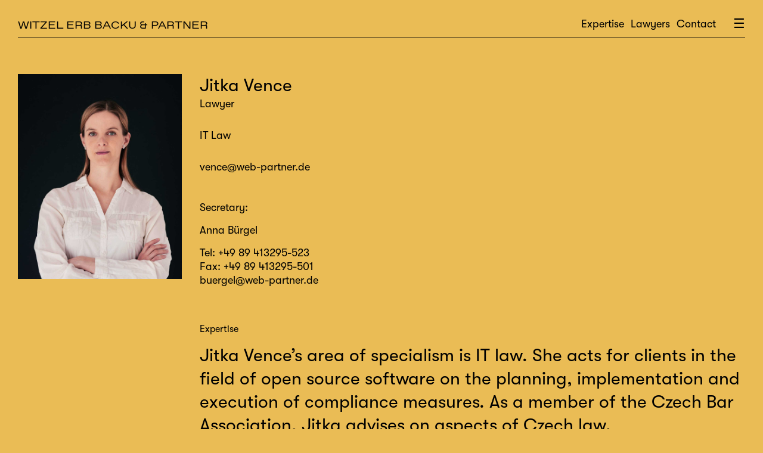

--- FILE ---
content_type: text/html; charset=UTF-8
request_url: https://www.web-partner.de/en/lawyers/jitka-vence
body_size: 2363
content:
<!doctype html>
<html lang="de">
<head>
  <meta charset="utf-8">
  <meta name="viewport" content="width=device-width,initial-scale=1.0">
	<!-- META TAGS -->

<title>Jitka Vence – Advokát | Witzel Erb Backu & Partner</title>
<meta content="Jitka Vences Expertise liegt im IT-Recht." name="description">
<meta content="Rechtsanwalt, witzel, it-recht, m&uuml;nchen, vence" name="keywords">

<meta content="Jitka Vence &ndash; Advok&aacute;t | Witzel Erb Backu &amp; Partner" property="og:title">
<meta content="website" property="og:type">
<meta content="Witzel Erb Backu &amp; Partner" property="og:site_name">
<meta content="https://www.web-partner.de/en" property="og:url">
<meta content="" property="og:image">
<meta content="Jitka Vences Expertise liegt im IT-Recht." property="og:description">
<meta content="de_DE" property="og:locale">

<meta content="Jitka Vence &ndash; Advok&aacute;t | Witzel Erb Backu &amp; Partner" name="twitter:title">
<meta content="large_summary" name="twitter:card">
<meta content="" name="twitter:site">
<meta content="" name="twitter:creator">
<meta content="" name="twitter:image">
<meta content="https://www.web-partner.de/en" name="twitter:url">
<meta content="Jitka Vences Expertise liegt im IT-Recht." name="twitter:description">

<meta content="index, follow, noodp" name="robots">
	<link rel="apple-touch-icon" sizes="180x180" href="/assets/favicon/apple-touch-icon.png">
<link rel="icon" type="image/png" sizes="32x32" href="/assets/favicon/favicon-32x32.png">
<link rel="icon" type="image/png" sizes="16x16" href="/assets/favicon/favicon-16x16.png">
<link rel="manifest" href="/assets/favicon/site.webmanifest">
<link rel="mask-icon" href="/assets/favicon/safari-pinned-tab.svg" color="#5bbad5">
<link rel="shortcut icon" href="/assets/favicon/favicon.ico">
<meta name="msapplication-TileColor" content="#ffffff">
<meta name="msapplication-config" content="/assets/favicon/browserconfig.xml">
<meta name="theme-color" content="#ffffff">
  <title>Witzel Erb Backu & Partner – Jitka Vence</title>

  <link href="https://www.web-partner.de/assets/css/index.css" rel="stylesheet">
<link href="https://www.web-partner.de/assets/css/vendors/flickity.min.css" rel="stylesheet">
<link href="https://www.web-partner.de/assets/css/templates/person.css" rel="stylesheet">	<script src="https://www.web-partner.de/assets/js/flickity/flickity.pkgd.min.js"></script>
</head>
<body class="bg-color--yellow">

  <div class="wrapper">
    <header class="header">
			<div class="navbar">
				<a class="logo" href="https://www.web-partner.de/en">Witzel Erb Backu & Partner</a>
				<div class="burger" onclick="openNav()">&#9776;</div>
			</div>
			
			<div class="extra-menu bg-color--yellow">
								
				<ul class="extra-menu-list">
                  <li class="extra-menu-item"><a href="https://www.web-partner.de/en/expertise">Expertise</a></li>
                  <li class="extra-menu-item"><a href="https://www.web-partner.de/en/lawyers">Lawyers</a></li>
                  <li class="extra-menu-item"><a href="https://www.web-partner.de/en/contact">Contact</a></li>
                </ul>
				
							</div>
			
			<nav id="mySidenav" class="sidenav">
				<a href="javascript:void(0)" class="closebtn" onclick="closeNav()">&times;</a>
				<div class="menu">
								<div class="layout flex">
				<div class="home-menu">
					<a href="https://www.web-partner.de/en">Home</a>
					
					<div class="language">
												<li>
							<a href="https://www.web-partner.de/de/lawyers/jitka-vence" hreflang="de">
								De							</a>
						</li>
												<li class="marked">
							<a href="https://www.web-partner.de/en/lawyers/jitka-vence" hreflang="en">
								En							</a>
						</li>
											</div>
				</div>
				
				<ul class="main-menu">			
						        <li class="menu-item"><a href="https://www.web-partner.de/en/expertise">Expertise</a></li>
	        	        <li class="menu-item"><a href="https://www.web-partner.de/en/lawyers">Lawyers</a></li>
	        	        <li class="menu-item"><a href="https://www.web-partner.de/en/office">Our Firm</a></li>
	        	        <li class="menu-item"><a href="https://www.web-partner.de/en/journal">Journal</a></li>
	        	        <li class="menu-item"><a href="https://www.web-partner.de/en/jobs">Career</a></li>
	        				</ul>
				
						    <ul class="social-menu">
		      		      <li><a href="https://www.linkedin.com/company/kanzlei-web/" target="_blank">LinkedIn</a></li>
		      		      <li><a href="https://www.xing.com/companies/witzelerbbacku%26partnerrechtsanw%C3%A4ltembb" target="_blank">Xing</a></li>
		      		    </ul>
		    				
			</div>
			
			<div class="legal-menu">
									
				<ul class="layout flex">
                  <li><a href="https://www.web-partner.de/en/contact">Contact</a></li>
                  <li><a href="https://www.web-partner.de/en/impressum">Legal notice</a></li>
                  <li><a href="https://www.web-partner.de/en/datenschutz">Privacy policy</a></li>
                </ul>
				
								
				<div class="copyright">
					&copy; 2026, Witzel Erb Backu & Partner				</div>
			</div>				</div>
			</nav>
    </header>

<main class="main">

  <section class="team-member">
		<div class="team-member-info">
			<header>
				<h1>Jitka Vence</h1>
				<p>Lawyer</p>			</header>
			
			<div class="expertise">
								<p class="tags">IT Law</p>
								<div class="expertise-text">
									</div>
			</div>
			
			<div class="mail">
          <a href="mailto:&#x76;&#x65;&#110;&#x63;&#101;&#x40;&#x77;&#101;&#98;&#x2d;&#112;&#97;&#x72;&#116;&#110;&#101;&#114;&#x2e;&#x64;&#101;">&#x76;&#x65;&#110;&#99;&#101;&#64;&#x77;&#101;&#x62;&#x2d;&#x70;&#x61;&#x72;&#116;&#110;&#x65;&#114;&#x2e;&#x64;&#101;</a>      </div>
    	
			<div class="team-member-contact">
				<p>Secretary:</p>
<p>Anna Bürgel</p>				<div class="getintouch">
					Tel: <a href="tel:+4989413295523">+49 89 413295-523</a><br />
					Fax: <a href="tel:+4989413295501">+49 89 413295-501</a><br />
					<a href="mailto:&#x62;&#x75;&#101;&#114;&#x67;&#x65;&#x6c;&#64;&#119;&#101;&#98;&#x2d;&#x70;&#x61;&#x72;&#x74;&#110;&#101;&#114;&#x2e;&#100;&#101;">&#x62;&#117;&#x65;&#114;&#x67;&#x65;&#x6c;&#64;&#x77;&#x65;&#x62;&#45;&#112;&#97;&#114;&#116;&#110;&#x65;&#114;&#46;&#x64;&#101;</a>				</div>
			</div>
		</div>
		
		<div class="team-member-img">
						<figure>
				<img src="https://www.web-partner.de/media/pages/lawyers/jitka-vence/e1434a1bd7-1590502961/webp_vence.jpg" alt="">
			</figure>
					</div>
  </section>
	
	<article class="team-member-content">
  	<div class="bigtext">
			<h2>Expertise</h2><p>Jitka Vence’s area of specialism is IT law. She acts for clients in the field of open source software on the planning, implementation and execution of compliance measures. As a member of the Czech Bar Association, Jitka advises on aspects of Czech law.</p>		</div>
		
				<div id="5d0573ad-f999-430c-9f19-1462db845aac" class="block block-type-lists">
		  <section class="list-module">
	<h2 class="list-title">Languages</h2>
	<article class="entry">
				<section class="list">		
			<div class="list-item"><p>Czech, Slovakian, English, German</p></div>
		</section>
			</article>
</section>


		</div>
				<div id="61caed32-c8dc-4015-bcb1-9f87c4ef1fb2" class="block block-type-lists">
		  <section class="list-module">
	<h2 class="list-title">Career</h2>
	<article class="entry">
				<section class="list">		
			<div class="list-item"><p>2020 Advokát at Witzel Erb Backu &amp; Partner</p></div>
		</section>
				<section class="list">		
			<div class="list-item"><p>2018 Member of the Munich Bar Association</p></div>
		</section>
				<section class="list">		
			<div class="list-item"><p>2017 Advokát at SSW law firm</p></div>
		</section>
				<section class="list">		
			<div class="list-item"><p>2017 Admitted to the bar (Czech Bar Association)</p></div>
		</section>
				<section class="list">		
			<div class="list-item"><p>Since 2017 Juris Doctor (JUDr.)</p></div>
		</section>
				<section class="list">		
			<div class="list-item"><p>Law degree at the Charles University in Prague, Czech Republic</p></div>
		</section>
			</article>
</section>


		</div>
				<div id="ad97d616-b9a4-49d6-82ed-3871a60abc76" class="block block-type-lists">
		  <section class="list-module">
	<h2 class="list-title">Memberships</h2>
	<article class="entry">
				<section class="list">		
			<div class="list-item"><p>Member of the Czech Bar Association</p></div>
		</section>
				<section class="list">		
			<div class="list-item"><p>Member of the Munich Bar Association</p></div>
		</section>
			</article>
</section>


		</div>
				
	</article>
</main>


  </div>

  <footer class="footer">
		<section class="contact">
				    	<div class="text">
					<p>Arrange an appointment to see us now!</p>				</div>
				<div class="bigtext top-space">
          <a href="tel:+4989413295400">+ 49 89 413295-400</a>        </div>
				<div class="bigtext">
          <a href="mailto:&#x63;&#111;&#x6e;&#116;&#97;&#x63;&#116;&#64;&#119;&#x65;&#98;&#x2d;&#x70;&#97;&#114;&#x74;&#110;&#101;&#x72;&#46;&#x64;&#101;">&#99;&#111;&#110;&#x74;&#x61;&#x63;&#x74;&#64;&#119;&#x65;&#98;&#x2d;&#112;&#x61;&#114;&#x74;&#110;&#x65;&#x72;&#x2e;&#x64;&#101;</a>        </div>
	    		</section>
		
		<section class="footer-nav">
						<div class="layout flex">
				<div class="home-menu">
					<a href="https://www.web-partner.de/en">Home</a>
					
					<div class="language">
												<li>
							<a href="https://www.web-partner.de/de/lawyers/jitka-vence" hreflang="de">
								De							</a>
						</li>
												<li class="marked">
							<a href="https://www.web-partner.de/en/lawyers/jitka-vence" hreflang="en">
								En							</a>
						</li>
											</div>
				</div>
				
				<ul class="main-menu">			
						        <li class="menu-item"><a href="https://www.web-partner.de/en/expertise">Expertise</a></li>
	        	        <li class="menu-item"><a href="https://www.web-partner.de/en/lawyers">Lawyers</a></li>
	        	        <li class="menu-item"><a href="https://www.web-partner.de/en/office">Our Firm</a></li>
	        	        <li class="menu-item"><a href="https://www.web-partner.de/en/journal">Journal</a></li>
	        	        <li class="menu-item"><a href="https://www.web-partner.de/en/jobs">Career</a></li>
	        				</ul>
				
						    <ul class="social-menu">
		      		      <li><a href="https://www.linkedin.com/company/kanzlei-web/" target="_blank">LinkedIn</a></li>
		      		      <li><a href="https://www.xing.com/companies/witzelerbbacku%26partnerrechtsanw%C3%A4ltembb" target="_blank">Xing</a></li>
		      		    </ul>
		    				
			</div>
			
			<div class="legal-menu">
									
				<ul class="layout flex">
                  <li><a href="https://www.web-partner.de/en/contact">Contact</a></li>
                  <li><a href="https://www.web-partner.de/en/impressum">Legal notice</a></li>
                  <li><a href="https://www.web-partner.de/en/datenschutz">Privacy policy</a></li>
                </ul>
				
								
				<div class="copyright">
					&copy; 2026, Witzel Erb Backu & Partner				</div>
			</div>		</section>

  </footer>
  
  <script src='https://cdnjs.cloudflare.com/ajax/libs/jquery/3.1.0/jquery.min.js'></script>
  <script src="https://www.web-partner.de/assets/js/main.js"></script>    
  <script type="text/javascript">
		function openNav() {
			document.getElementById("mySidenav").style.maxWidth = "400px";
		}
		function closeNav() {
			document.getElementById("mySidenav").style.maxWidth = "0";
		}
	</script>
	
	<script type="text/javascript">
  	
  </script>

</body>
</html>


--- FILE ---
content_type: text/css
request_url: https://www.web-partner.de/assets/css/templates/person.css
body_size: 175
content:
.team-member {
	display: block;
	margin-top: calc(var(--basic-unit) * 2);
}

.team-member-img, .list-module {
	padding-top: calc(var(--basic-unit) * 2);
}

.team-member-info h1 {
	font-size: var(--basic-unit);
}

.expertise, .mail {
	margin-top: var(--basic-unit);
}

.team-member-contact {
	margin-top: calc(var(--basic-unit) * 1.5);
}

.team-member-contact p {
	margin-top: calc(var(--basic-unit) / 2);
}

.getintouch {
	margin-top: calc(var(--basic-unit) / 2);
}

.team-member-content {
	padding-top: calc(var(--basic-unit) * 2);
	padding-bottom: calc(var(--basic-unit) * 2);
	padding-left: 0;
	border-bottom: .5px solid var(--color-black);
}

.team-member-content .bigtext {
	width: 100%;
	max-width: 40em;
}

.team-member-content h2 {
	font-size: 1rem;
	padding-bottom: calc(var(--basic-unit) / 2);
}

.list-module h2 {
	padding-bottom: var(--basic-unit);
	border-bottom: .5px solid var(--color-black);
}

.list-item {;
	padding-top: calc(var(--basic-unit) / 2);
	padding-bottom: calc(var(--basic-unit) / 2);
	border-bottom: .5px solid var(--color-black);
}

.expertise-text {
	margin-top: calc(var(--basic-unit) / 2);
}

@media screen and (min-width: 45rem) {
  .team-member {
		display: flex;
		flex-direction: row-reverse;
	}
	.team-member-content {
		padding-left: 35%;
	}
	.team-member-img {
		width: 35%;
		padding-top: 0;
		padding-right: var(--basic-unit);
	}
	.team-member-info {
		width: 65%;
	}
}

.seal-module {
	position: absolute;
	top: calc(var(--basic-unit) * 4);
	right: var(--basic-unit);
}

.seal-module figure {
	width: calc(var(--basic-unit) * 2);
}

@media screen and (min-width: 70rem) {
	.team-member {
		display: flex;
		flex-direction: row-reverse;
	}
	.team-member-content {
		padding-left: 25%;
	}
	.team-member-img {
		width: 25%;
		padding-top: 0;
		padding-right: var(--basic-unit);
	}
	.team-member-info {
		width: 75%;
	}
	.seal-module figure {
	width: calc(var(--basic-unit) * 3);
}
}
